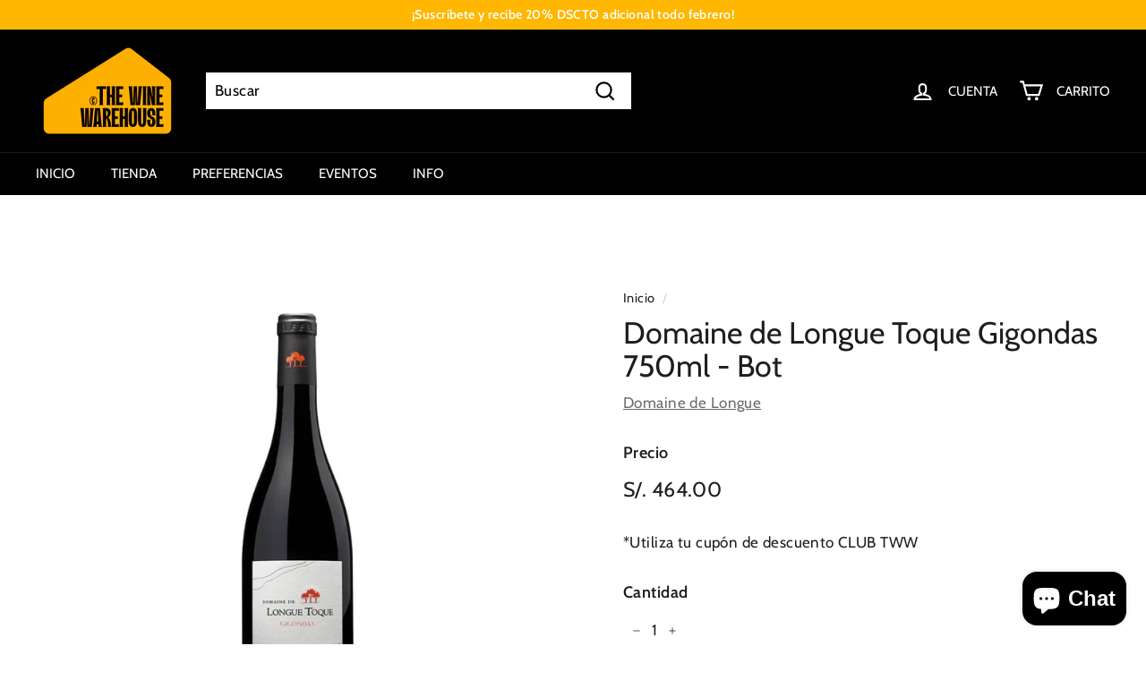

--- FILE ---
content_type: text/html; charset=UTF-8
request_url: https://pre.bossapps.co/api/js/thewinewarehouse.myshopify.com/variants
body_size: 110
content:
{"45574051201277SP":"5409997053","45574051201277":{"preorder":"yes"},"45574046023933SP":"5415764221","45574046023933":{"preorder":"yes"}}